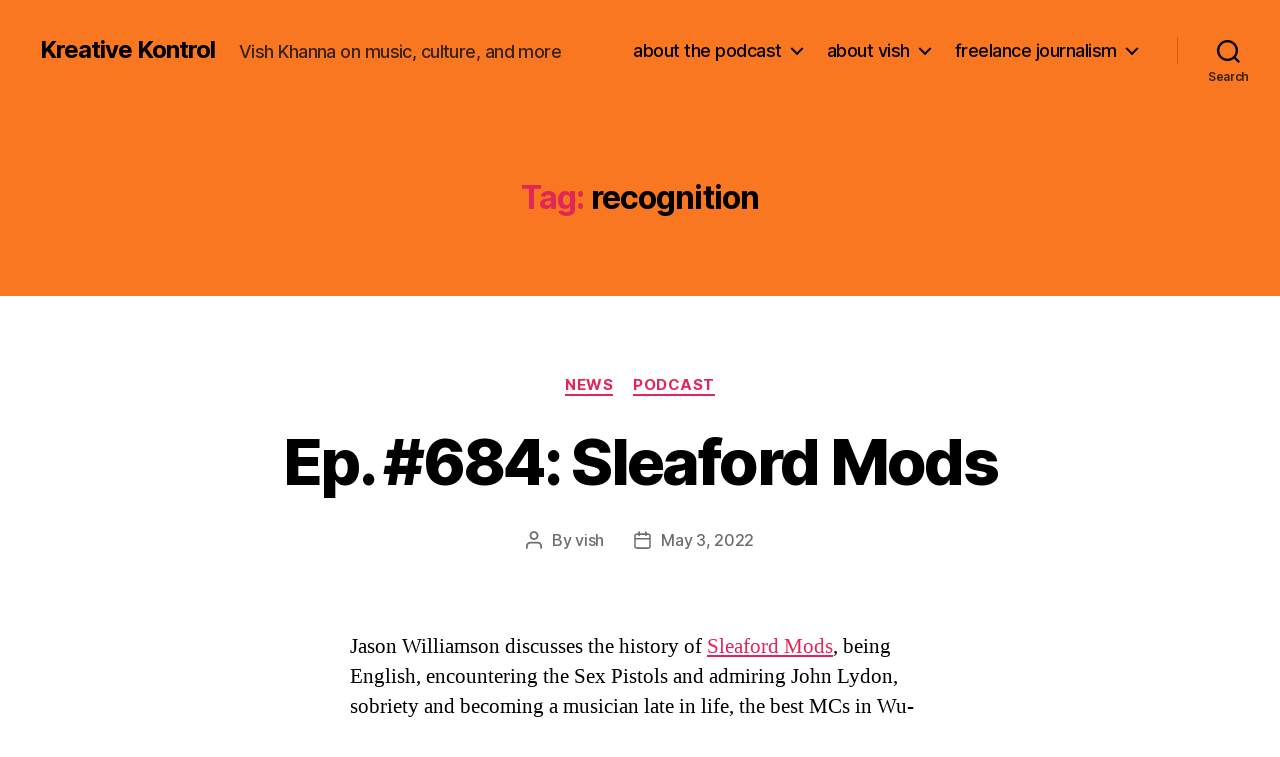

--- FILE ---
content_type: text/html; charset=UTF-8
request_url: http://vishkhanna.com/tag/recognition/
body_size: 17343
content:
<!DOCTYPE html>

<html class="no-js" lang="en-US">

	<head>

		<meta charset="UTF-8">
		<meta name="viewport" content="width=device-width, initial-scale=1.0">

		<link rel="profile" href="https://gmpg.org/xfn/11">

		<meta name='robots' content='index, follow, max-image-preview:large, max-snippet:-1, max-video-preview:-1' />

	<!-- This site is optimized with the Yoast SEO plugin v26.8 - https://yoast.com/product/yoast-seo-wordpress/ -->
	<title>recognition Archives - Kreative Kontrol</title>
	<link rel="canonical" href="http://vishkhanna.com/tag/recognition/" />
	<meta property="og:locale" content="en_US" />
	<meta property="og:type" content="article" />
	<meta property="og:title" content="recognition Archives - Kreative Kontrol" />
	<meta property="og:url" content="http://vishkhanna.com/tag/recognition/" />
	<meta property="og:site_name" content="Kreative Kontrol" />
	<meta name="twitter:card" content="summary_large_image" />
	<script type="application/ld+json" class="yoast-schema-graph">{"@context":"https://schema.org","@graph":[{"@type":"CollectionPage","@id":"http://vishkhanna.com/tag/recognition/","url":"http://vishkhanna.com/tag/recognition/","name":"recognition Archives - Kreative Kontrol","isPartOf":{"@id":"http://vishkhanna.com/#website"},"breadcrumb":{"@id":"http://vishkhanna.com/tag/recognition/#breadcrumb"},"inLanguage":"en-US"},{"@type":"BreadcrumbList","@id":"http://vishkhanna.com/tag/recognition/#breadcrumb","itemListElement":[{"@type":"ListItem","position":1,"name":"Home","item":"http://vishkhanna.com/"},{"@type":"ListItem","position":2,"name":"recognition"}]},{"@type":"WebSite","@id":"http://vishkhanna.com/#website","url":"http://vishkhanna.com/","name":"Kreative Kontrol","description":"Vish Khanna on music, culture, and more","potentialAction":[{"@type":"SearchAction","target":{"@type":"EntryPoint","urlTemplate":"http://vishkhanna.com/?s={search_term_string}"},"query-input":{"@type":"PropertyValueSpecification","valueRequired":true,"valueName":"search_term_string"}}],"inLanguage":"en-US"}]}</script>
	<!-- / Yoast SEO plugin. -->


<style id='wp-img-auto-sizes-contain-inline-css'>
img:is([sizes=auto i],[sizes^="auto," i]){contain-intrinsic-size:3000px 1500px}
/*# sourceURL=wp-img-auto-sizes-contain-inline-css */
</style>
<style id='wp-emoji-styles-inline-css'>

	img.wp-smiley, img.emoji {
		display: inline !important;
		border: none !important;
		box-shadow: none !important;
		height: 1em !important;
		width: 1em !important;
		margin: 0 0.07em !important;
		vertical-align: -0.1em !important;
		background: none !important;
		padding: 0 !important;
	}
/*# sourceURL=wp-emoji-styles-inline-css */
</style>
<link rel='stylesheet' id='wp-block-library-css' href='http://vishkhanna.com/wp-includes/css/dist/block-library/style.min.css?ver=6.9' media='all' />
<style id='wp-block-image-inline-css'>
.wp-block-image>a,.wp-block-image>figure>a{display:inline-block}.wp-block-image img{box-sizing:border-box;height:auto;max-width:100%;vertical-align:bottom}@media not (prefers-reduced-motion){.wp-block-image img.hide{visibility:hidden}.wp-block-image img.show{animation:show-content-image .4s}}.wp-block-image[style*=border-radius] img,.wp-block-image[style*=border-radius]>a{border-radius:inherit}.wp-block-image.has-custom-border img{box-sizing:border-box}.wp-block-image.aligncenter{text-align:center}.wp-block-image.alignfull>a,.wp-block-image.alignwide>a{width:100%}.wp-block-image.alignfull img,.wp-block-image.alignwide img{height:auto;width:100%}.wp-block-image .aligncenter,.wp-block-image .alignleft,.wp-block-image .alignright,.wp-block-image.aligncenter,.wp-block-image.alignleft,.wp-block-image.alignright{display:table}.wp-block-image .aligncenter>figcaption,.wp-block-image .alignleft>figcaption,.wp-block-image .alignright>figcaption,.wp-block-image.aligncenter>figcaption,.wp-block-image.alignleft>figcaption,.wp-block-image.alignright>figcaption{caption-side:bottom;display:table-caption}.wp-block-image .alignleft{float:left;margin:.5em 1em .5em 0}.wp-block-image .alignright{float:right;margin:.5em 0 .5em 1em}.wp-block-image .aligncenter{margin-left:auto;margin-right:auto}.wp-block-image :where(figcaption){margin-bottom:1em;margin-top:.5em}.wp-block-image.is-style-circle-mask img{border-radius:9999px}@supports ((-webkit-mask-image:none) or (mask-image:none)) or (-webkit-mask-image:none){.wp-block-image.is-style-circle-mask img{border-radius:0;-webkit-mask-image:url('data:image/svg+xml;utf8,<svg viewBox="0 0 100 100" xmlns="http://www.w3.org/2000/svg"><circle cx="50" cy="50" r="50"/></svg>');mask-image:url('data:image/svg+xml;utf8,<svg viewBox="0 0 100 100" xmlns="http://www.w3.org/2000/svg"><circle cx="50" cy="50" r="50"/></svg>');mask-mode:alpha;-webkit-mask-position:center;mask-position:center;-webkit-mask-repeat:no-repeat;mask-repeat:no-repeat;-webkit-mask-size:contain;mask-size:contain}}:root :where(.wp-block-image.is-style-rounded img,.wp-block-image .is-style-rounded img){border-radius:9999px}.wp-block-image figure{margin:0}.wp-lightbox-container{display:flex;flex-direction:column;position:relative}.wp-lightbox-container img{cursor:zoom-in}.wp-lightbox-container img:hover+button{opacity:1}.wp-lightbox-container button{align-items:center;backdrop-filter:blur(16px) saturate(180%);background-color:#5a5a5a40;border:none;border-radius:4px;cursor:zoom-in;display:flex;height:20px;justify-content:center;opacity:0;padding:0;position:absolute;right:16px;text-align:center;top:16px;width:20px;z-index:100}@media not (prefers-reduced-motion){.wp-lightbox-container button{transition:opacity .2s ease}}.wp-lightbox-container button:focus-visible{outline:3px auto #5a5a5a40;outline:3px auto -webkit-focus-ring-color;outline-offset:3px}.wp-lightbox-container button:hover{cursor:pointer;opacity:1}.wp-lightbox-container button:focus{opacity:1}.wp-lightbox-container button:focus,.wp-lightbox-container button:hover,.wp-lightbox-container button:not(:hover):not(:active):not(.has-background){background-color:#5a5a5a40;border:none}.wp-lightbox-overlay{box-sizing:border-box;cursor:zoom-out;height:100vh;left:0;overflow:hidden;position:fixed;top:0;visibility:hidden;width:100%;z-index:100000}.wp-lightbox-overlay .close-button{align-items:center;cursor:pointer;display:flex;justify-content:center;min-height:40px;min-width:40px;padding:0;position:absolute;right:calc(env(safe-area-inset-right) + 16px);top:calc(env(safe-area-inset-top) + 16px);z-index:5000000}.wp-lightbox-overlay .close-button:focus,.wp-lightbox-overlay .close-button:hover,.wp-lightbox-overlay .close-button:not(:hover):not(:active):not(.has-background){background:none;border:none}.wp-lightbox-overlay .lightbox-image-container{height:var(--wp--lightbox-container-height);left:50%;overflow:hidden;position:absolute;top:50%;transform:translate(-50%,-50%);transform-origin:top left;width:var(--wp--lightbox-container-width);z-index:9999999999}.wp-lightbox-overlay .wp-block-image{align-items:center;box-sizing:border-box;display:flex;height:100%;justify-content:center;margin:0;position:relative;transform-origin:0 0;width:100%;z-index:3000000}.wp-lightbox-overlay .wp-block-image img{height:var(--wp--lightbox-image-height);min-height:var(--wp--lightbox-image-height);min-width:var(--wp--lightbox-image-width);width:var(--wp--lightbox-image-width)}.wp-lightbox-overlay .wp-block-image figcaption{display:none}.wp-lightbox-overlay button{background:none;border:none}.wp-lightbox-overlay .scrim{background-color:#fff;height:100%;opacity:.9;position:absolute;width:100%;z-index:2000000}.wp-lightbox-overlay.active{visibility:visible}@media not (prefers-reduced-motion){.wp-lightbox-overlay.active{animation:turn-on-visibility .25s both}.wp-lightbox-overlay.active img{animation:turn-on-visibility .35s both}.wp-lightbox-overlay.show-closing-animation:not(.active){animation:turn-off-visibility .35s both}.wp-lightbox-overlay.show-closing-animation:not(.active) img{animation:turn-off-visibility .25s both}.wp-lightbox-overlay.zoom.active{animation:none;opacity:1;visibility:visible}.wp-lightbox-overlay.zoom.active .lightbox-image-container{animation:lightbox-zoom-in .4s}.wp-lightbox-overlay.zoom.active .lightbox-image-container img{animation:none}.wp-lightbox-overlay.zoom.active .scrim{animation:turn-on-visibility .4s forwards}.wp-lightbox-overlay.zoom.show-closing-animation:not(.active){animation:none}.wp-lightbox-overlay.zoom.show-closing-animation:not(.active) .lightbox-image-container{animation:lightbox-zoom-out .4s}.wp-lightbox-overlay.zoom.show-closing-animation:not(.active) .lightbox-image-container img{animation:none}.wp-lightbox-overlay.zoom.show-closing-animation:not(.active) .scrim{animation:turn-off-visibility .4s forwards}}@keyframes show-content-image{0%{visibility:hidden}99%{visibility:hidden}to{visibility:visible}}@keyframes turn-on-visibility{0%{opacity:0}to{opacity:1}}@keyframes turn-off-visibility{0%{opacity:1;visibility:visible}99%{opacity:0;visibility:visible}to{opacity:0;visibility:hidden}}@keyframes lightbox-zoom-in{0%{transform:translate(calc((-100vw + var(--wp--lightbox-scrollbar-width))/2 + var(--wp--lightbox-initial-left-position)),calc(-50vh + var(--wp--lightbox-initial-top-position))) scale(var(--wp--lightbox-scale))}to{transform:translate(-50%,-50%) scale(1)}}@keyframes lightbox-zoom-out{0%{transform:translate(-50%,-50%) scale(1);visibility:visible}99%{visibility:visible}to{transform:translate(calc((-100vw + var(--wp--lightbox-scrollbar-width))/2 + var(--wp--lightbox-initial-left-position)),calc(-50vh + var(--wp--lightbox-initial-top-position))) scale(var(--wp--lightbox-scale));visibility:hidden}}
/*# sourceURL=http://vishkhanna.com/wp-includes/blocks/image/style.min.css */
</style>
<style id='wp-block-paragraph-inline-css'>
.is-small-text{font-size:.875em}.is-regular-text{font-size:1em}.is-large-text{font-size:2.25em}.is-larger-text{font-size:3em}.has-drop-cap:not(:focus):first-letter{float:left;font-size:8.4em;font-style:normal;font-weight:100;line-height:.68;margin:.05em .1em 0 0;text-transform:uppercase}body.rtl .has-drop-cap:not(:focus):first-letter{float:none;margin-left:.1em}p.has-drop-cap.has-background{overflow:hidden}:root :where(p.has-background){padding:1.25em 2.375em}:where(p.has-text-color:not(.has-link-color)) a{color:inherit}p.has-text-align-left[style*="writing-mode:vertical-lr"],p.has-text-align-right[style*="writing-mode:vertical-rl"]{rotate:180deg}
/*# sourceURL=http://vishkhanna.com/wp-includes/blocks/paragraph/style.min.css */
</style>
<style id='global-styles-inline-css'>
:root{--wp--preset--aspect-ratio--square: 1;--wp--preset--aspect-ratio--4-3: 4/3;--wp--preset--aspect-ratio--3-4: 3/4;--wp--preset--aspect-ratio--3-2: 3/2;--wp--preset--aspect-ratio--2-3: 2/3;--wp--preset--aspect-ratio--16-9: 16/9;--wp--preset--aspect-ratio--9-16: 9/16;--wp--preset--color--black: #000000;--wp--preset--color--cyan-bluish-gray: #abb8c3;--wp--preset--color--white: #ffffff;--wp--preset--color--pale-pink: #f78da7;--wp--preset--color--vivid-red: #cf2e2e;--wp--preset--color--luminous-vivid-orange: #ff6900;--wp--preset--color--luminous-vivid-amber: #fcb900;--wp--preset--color--light-green-cyan: #7bdcb5;--wp--preset--color--vivid-green-cyan: #00d084;--wp--preset--color--pale-cyan-blue: #8ed1fc;--wp--preset--color--vivid-cyan-blue: #0693e3;--wp--preset--color--vivid-purple: #9b51e0;--wp--preset--color--accent: #e22658;--wp--preset--color--primary: #000000;--wp--preset--color--secondary: #6d6d6d;--wp--preset--color--subtle-background: #dbdbdb;--wp--preset--color--background: #ffffff;--wp--preset--gradient--vivid-cyan-blue-to-vivid-purple: linear-gradient(135deg,rgb(6,147,227) 0%,rgb(155,81,224) 100%);--wp--preset--gradient--light-green-cyan-to-vivid-green-cyan: linear-gradient(135deg,rgb(122,220,180) 0%,rgb(0,208,130) 100%);--wp--preset--gradient--luminous-vivid-amber-to-luminous-vivid-orange: linear-gradient(135deg,rgb(252,185,0) 0%,rgb(255,105,0) 100%);--wp--preset--gradient--luminous-vivid-orange-to-vivid-red: linear-gradient(135deg,rgb(255,105,0) 0%,rgb(207,46,46) 100%);--wp--preset--gradient--very-light-gray-to-cyan-bluish-gray: linear-gradient(135deg,rgb(238,238,238) 0%,rgb(169,184,195) 100%);--wp--preset--gradient--cool-to-warm-spectrum: linear-gradient(135deg,rgb(74,234,220) 0%,rgb(151,120,209) 20%,rgb(207,42,186) 40%,rgb(238,44,130) 60%,rgb(251,105,98) 80%,rgb(254,248,76) 100%);--wp--preset--gradient--blush-light-purple: linear-gradient(135deg,rgb(255,206,236) 0%,rgb(152,150,240) 100%);--wp--preset--gradient--blush-bordeaux: linear-gradient(135deg,rgb(254,205,165) 0%,rgb(254,45,45) 50%,rgb(107,0,62) 100%);--wp--preset--gradient--luminous-dusk: linear-gradient(135deg,rgb(255,203,112) 0%,rgb(199,81,192) 50%,rgb(65,88,208) 100%);--wp--preset--gradient--pale-ocean: linear-gradient(135deg,rgb(255,245,203) 0%,rgb(182,227,212) 50%,rgb(51,167,181) 100%);--wp--preset--gradient--electric-grass: linear-gradient(135deg,rgb(202,248,128) 0%,rgb(113,206,126) 100%);--wp--preset--gradient--midnight: linear-gradient(135deg,rgb(2,3,129) 0%,rgb(40,116,252) 100%);--wp--preset--font-size--small: 18px;--wp--preset--font-size--medium: 20px;--wp--preset--font-size--large: 26.25px;--wp--preset--font-size--x-large: 42px;--wp--preset--font-size--normal: 21px;--wp--preset--font-size--larger: 32px;--wp--preset--spacing--20: 0.44rem;--wp--preset--spacing--30: 0.67rem;--wp--preset--spacing--40: 1rem;--wp--preset--spacing--50: 1.5rem;--wp--preset--spacing--60: 2.25rem;--wp--preset--spacing--70: 3.38rem;--wp--preset--spacing--80: 5.06rem;--wp--preset--shadow--natural: 6px 6px 9px rgba(0, 0, 0, 0.2);--wp--preset--shadow--deep: 12px 12px 50px rgba(0, 0, 0, 0.4);--wp--preset--shadow--sharp: 6px 6px 0px rgba(0, 0, 0, 0.2);--wp--preset--shadow--outlined: 6px 6px 0px -3px rgb(255, 255, 255), 6px 6px rgb(0, 0, 0);--wp--preset--shadow--crisp: 6px 6px 0px rgb(0, 0, 0);}:where(.is-layout-flex){gap: 0.5em;}:where(.is-layout-grid){gap: 0.5em;}body .is-layout-flex{display: flex;}.is-layout-flex{flex-wrap: wrap;align-items: center;}.is-layout-flex > :is(*, div){margin: 0;}body .is-layout-grid{display: grid;}.is-layout-grid > :is(*, div){margin: 0;}:where(.wp-block-columns.is-layout-flex){gap: 2em;}:where(.wp-block-columns.is-layout-grid){gap: 2em;}:where(.wp-block-post-template.is-layout-flex){gap: 1.25em;}:where(.wp-block-post-template.is-layout-grid){gap: 1.25em;}.has-black-color{color: var(--wp--preset--color--black) !important;}.has-cyan-bluish-gray-color{color: var(--wp--preset--color--cyan-bluish-gray) !important;}.has-white-color{color: var(--wp--preset--color--white) !important;}.has-pale-pink-color{color: var(--wp--preset--color--pale-pink) !important;}.has-vivid-red-color{color: var(--wp--preset--color--vivid-red) !important;}.has-luminous-vivid-orange-color{color: var(--wp--preset--color--luminous-vivid-orange) !important;}.has-luminous-vivid-amber-color{color: var(--wp--preset--color--luminous-vivid-amber) !important;}.has-light-green-cyan-color{color: var(--wp--preset--color--light-green-cyan) !important;}.has-vivid-green-cyan-color{color: var(--wp--preset--color--vivid-green-cyan) !important;}.has-pale-cyan-blue-color{color: var(--wp--preset--color--pale-cyan-blue) !important;}.has-vivid-cyan-blue-color{color: var(--wp--preset--color--vivid-cyan-blue) !important;}.has-vivid-purple-color{color: var(--wp--preset--color--vivid-purple) !important;}.has-black-background-color{background-color: var(--wp--preset--color--black) !important;}.has-cyan-bluish-gray-background-color{background-color: var(--wp--preset--color--cyan-bluish-gray) !important;}.has-white-background-color{background-color: var(--wp--preset--color--white) !important;}.has-pale-pink-background-color{background-color: var(--wp--preset--color--pale-pink) !important;}.has-vivid-red-background-color{background-color: var(--wp--preset--color--vivid-red) !important;}.has-luminous-vivid-orange-background-color{background-color: var(--wp--preset--color--luminous-vivid-orange) !important;}.has-luminous-vivid-amber-background-color{background-color: var(--wp--preset--color--luminous-vivid-amber) !important;}.has-light-green-cyan-background-color{background-color: var(--wp--preset--color--light-green-cyan) !important;}.has-vivid-green-cyan-background-color{background-color: var(--wp--preset--color--vivid-green-cyan) !important;}.has-pale-cyan-blue-background-color{background-color: var(--wp--preset--color--pale-cyan-blue) !important;}.has-vivid-cyan-blue-background-color{background-color: var(--wp--preset--color--vivid-cyan-blue) !important;}.has-vivid-purple-background-color{background-color: var(--wp--preset--color--vivid-purple) !important;}.has-black-border-color{border-color: var(--wp--preset--color--black) !important;}.has-cyan-bluish-gray-border-color{border-color: var(--wp--preset--color--cyan-bluish-gray) !important;}.has-white-border-color{border-color: var(--wp--preset--color--white) !important;}.has-pale-pink-border-color{border-color: var(--wp--preset--color--pale-pink) !important;}.has-vivid-red-border-color{border-color: var(--wp--preset--color--vivid-red) !important;}.has-luminous-vivid-orange-border-color{border-color: var(--wp--preset--color--luminous-vivid-orange) !important;}.has-luminous-vivid-amber-border-color{border-color: var(--wp--preset--color--luminous-vivid-amber) !important;}.has-light-green-cyan-border-color{border-color: var(--wp--preset--color--light-green-cyan) !important;}.has-vivid-green-cyan-border-color{border-color: var(--wp--preset--color--vivid-green-cyan) !important;}.has-pale-cyan-blue-border-color{border-color: var(--wp--preset--color--pale-cyan-blue) !important;}.has-vivid-cyan-blue-border-color{border-color: var(--wp--preset--color--vivid-cyan-blue) !important;}.has-vivid-purple-border-color{border-color: var(--wp--preset--color--vivid-purple) !important;}.has-vivid-cyan-blue-to-vivid-purple-gradient-background{background: var(--wp--preset--gradient--vivid-cyan-blue-to-vivid-purple) !important;}.has-light-green-cyan-to-vivid-green-cyan-gradient-background{background: var(--wp--preset--gradient--light-green-cyan-to-vivid-green-cyan) !important;}.has-luminous-vivid-amber-to-luminous-vivid-orange-gradient-background{background: var(--wp--preset--gradient--luminous-vivid-amber-to-luminous-vivid-orange) !important;}.has-luminous-vivid-orange-to-vivid-red-gradient-background{background: var(--wp--preset--gradient--luminous-vivid-orange-to-vivid-red) !important;}.has-very-light-gray-to-cyan-bluish-gray-gradient-background{background: var(--wp--preset--gradient--very-light-gray-to-cyan-bluish-gray) !important;}.has-cool-to-warm-spectrum-gradient-background{background: var(--wp--preset--gradient--cool-to-warm-spectrum) !important;}.has-blush-light-purple-gradient-background{background: var(--wp--preset--gradient--blush-light-purple) !important;}.has-blush-bordeaux-gradient-background{background: var(--wp--preset--gradient--blush-bordeaux) !important;}.has-luminous-dusk-gradient-background{background: var(--wp--preset--gradient--luminous-dusk) !important;}.has-pale-ocean-gradient-background{background: var(--wp--preset--gradient--pale-ocean) !important;}.has-electric-grass-gradient-background{background: var(--wp--preset--gradient--electric-grass) !important;}.has-midnight-gradient-background{background: var(--wp--preset--gradient--midnight) !important;}.has-small-font-size{font-size: var(--wp--preset--font-size--small) !important;}.has-medium-font-size{font-size: var(--wp--preset--font-size--medium) !important;}.has-large-font-size{font-size: var(--wp--preset--font-size--large) !important;}.has-x-large-font-size{font-size: var(--wp--preset--font-size--x-large) !important;}
/*# sourceURL=global-styles-inline-css */
</style>

<style id='classic-theme-styles-inline-css'>
/*! This file is auto-generated */
.wp-block-button__link{color:#fff;background-color:#32373c;border-radius:9999px;box-shadow:none;text-decoration:none;padding:calc(.667em + 2px) calc(1.333em + 2px);font-size:1.125em}.wp-block-file__button{background:#32373c;color:#fff;text-decoration:none}
/*# sourceURL=/wp-includes/css/classic-themes.min.css */
</style>
<link rel='stylesheet' id='twentytwenty-style-css' href='http://vishkhanna.com/wp-content/themes/twentytwenty/style.css?ver=3.0' media='all' />
<style id='twentytwenty-style-inline-css'>
.color-accent,.color-accent-hover:hover,.color-accent-hover:focus,:root .has-accent-color,.has-drop-cap:not(:focus):first-letter,.wp-block-button.is-style-outline,a { color: #e22658; }blockquote,.border-color-accent,.border-color-accent-hover:hover,.border-color-accent-hover:focus { border-color: #e22658; }button,.button,.faux-button,.wp-block-button__link,.wp-block-file .wp-block-file__button,input[type="button"],input[type="reset"],input[type="submit"],.bg-accent,.bg-accent-hover:hover,.bg-accent-hover:focus,:root .has-accent-background-color,.comment-reply-link { background-color: #e22658; }.fill-children-accent,.fill-children-accent * { fill: #e22658; }:root .has-background-color,button,.button,.faux-button,.wp-block-button__link,.wp-block-file__button,input[type="button"],input[type="reset"],input[type="submit"],.wp-block-button,.comment-reply-link,.has-background.has-primary-background-color:not(.has-text-color),.has-background.has-primary-background-color *:not(.has-text-color),.has-background.has-accent-background-color:not(.has-text-color),.has-background.has-accent-background-color *:not(.has-text-color) { color: #ffffff; }:root .has-background-background-color { background-color: #ffffff; }body,.entry-title a,:root .has-primary-color { color: #000000; }:root .has-primary-background-color { background-color: #000000; }cite,figcaption,.wp-caption-text,.post-meta,.entry-content .wp-block-archives li,.entry-content .wp-block-categories li,.entry-content .wp-block-latest-posts li,.wp-block-latest-comments__comment-date,.wp-block-latest-posts__post-date,.wp-block-embed figcaption,.wp-block-image figcaption,.wp-block-pullquote cite,.comment-metadata,.comment-respond .comment-notes,.comment-respond .logged-in-as,.pagination .dots,.entry-content hr:not(.has-background),hr.styled-separator,:root .has-secondary-color { color: #6d6d6d; }:root .has-secondary-background-color { background-color: #6d6d6d; }pre,fieldset,input,textarea,table,table *,hr { border-color: #dbdbdb; }caption,code,code,kbd,samp,.wp-block-table.is-style-stripes tbody tr:nth-child(odd),:root .has-subtle-background-background-color { background-color: #dbdbdb; }.wp-block-table.is-style-stripes { border-bottom-color: #dbdbdb; }.wp-block-latest-posts.is-grid li { border-top-color: #dbdbdb; }:root .has-subtle-background-color { color: #dbdbdb; }body:not(.overlay-header) .primary-menu > li > a,body:not(.overlay-header) .primary-menu > li > .icon,.modal-menu a,.footer-menu a, .footer-widgets a:where(:not(.wp-block-button__link)),#site-footer .wp-block-button.is-style-outline,.wp-block-pullquote:before,.singular:not(.overlay-header) .entry-header a,.archive-header a,.header-footer-group .color-accent,.header-footer-group .color-accent-hover:hover { color: #690621; }.social-icons a,#site-footer button:not(.toggle),#site-footer .button,#site-footer .faux-button,#site-footer .wp-block-button__link,#site-footer .wp-block-file__button,#site-footer input[type="button"],#site-footer input[type="reset"],#site-footer input[type="submit"] { background-color: #690621; }.social-icons a,body:not(.overlay-header) .primary-menu ul,.header-footer-group button,.header-footer-group .button,.header-footer-group .faux-button,.header-footer-group .wp-block-button:not(.is-style-outline) .wp-block-button__link,.header-footer-group .wp-block-file__button,.header-footer-group input[type="button"],.header-footer-group input[type="reset"],.header-footer-group input[type="submit"] { color: #f97720; }#site-header,.footer-nav-widgets-wrapper,#site-footer,.menu-modal,.menu-modal-inner,.search-modal-inner,.archive-header,.singular .entry-header,.singular .featured-media:before,.wp-block-pullquote:before { background-color: #f97720; }.header-footer-group,body:not(.overlay-header) #site-header .toggle,.menu-modal .toggle { color: #000000; }body:not(.overlay-header) .primary-menu ul { background-color: #000000; }body:not(.overlay-header) .primary-menu > li > ul:after { border-bottom-color: #000000; }body:not(.overlay-header) .primary-menu ul ul:after { border-left-color: #000000; }.site-description,body:not(.overlay-header) .toggle-inner .toggle-text,.widget .post-date,.widget .rss-date,.widget_archive li,.widget_categories li,.widget cite,.widget_pages li,.widget_meta li,.widget_nav_menu li,.powered-by-wordpress,.footer-credits .privacy-policy,.to-the-top,.singular .entry-header .post-meta,.singular:not(.overlay-header) .entry-header .post-meta a { color: #382214; }.header-footer-group pre,.header-footer-group fieldset,.header-footer-group input,.header-footer-group textarea,.header-footer-group table,.header-footer-group table *,.footer-nav-widgets-wrapper,#site-footer,.menu-modal nav *,.footer-widgets-outer-wrapper,.footer-top { border-color: #da5a05; }.header-footer-group table caption,body:not(.overlay-header) .header-inner .toggle-wrapper::before { background-color: #da5a05; }
/*# sourceURL=twentytwenty-style-inline-css */
</style>
<link rel='stylesheet' id='twentytwenty-fonts-css' href='http://vishkhanna.com/wp-content/themes/twentytwenty/assets/css/font-inter.css?ver=3.0' media='all' />
<link rel='stylesheet' id='twentytwenty-print-style-css' href='http://vishkhanna.com/wp-content/themes/twentytwenty/print.css?ver=3.0' media='print' />
<link rel='stylesheet' id='flick-css' href='http://vishkhanna.com/wp-content/plugins/mailchimp/assets/css/flick/flick.css?ver=2.0.1' media='all' />
<link rel='stylesheet' id='mailchimp_sf_main_css-css' href='http://vishkhanna.com/wp-content/plugins/mailchimp/assets/css/frontend.css?ver=2.0.1' media='all' />
<link rel='stylesheet' id='cb_p6-css-main-css' href='http://vishkhanna.com/wp-content/plugins/patron-button-and-widgets-by-codebard/plugin/templates/default/style.css?ver=6.9' media='all' />
<script src="http://vishkhanna.com/wp-includes/js/jquery/jquery.min.js?ver=3.7.1" id="jquery-core-js"></script>
<script src="http://vishkhanna.com/wp-includes/js/jquery/jquery-migrate.min.js?ver=3.4.1" id="jquery-migrate-js"></script>
<link rel="https://api.w.org/" href="http://vishkhanna.com/wp-json/" /><link rel="alternate" title="JSON" type="application/json" href="http://vishkhanna.com/wp-json/wp/v2/tags/10783" /><link rel="EditURI" type="application/rsd+xml" title="RSD" href="http://vishkhanna.com/xmlrpc.php?rsd" />
<meta name="generator" content="WordPress 6.9" />
<link rel="icon" href="http://vishkhanna.com/wp-content/uploads/2017/04/kreative_kontrol_head_logo_favicon.jpg" type="image/x-icon" /><script>
  (function(i,s,o,g,r,a,m){i['GoogleAnalyticsObject']=r;i[r]=i[r]||function(){
  (i[r].q=i[r].q||[]).push(arguments)},i[r].l=1*new Date();a=s.createElement(o),
  m=s.getElementsByTagName(o)[0];a.async=1;a.src=g;m.parentNode.insertBefore(a,m)
  })(window,document,'script','//www.google-analytics.com/analytics.js','ga');

  ga('create', 'UA-41888911-1', 'vishkhanna.com');
  ga('send', 'pageview');

</script>            <script type="text/javascript"><!--
                                function powerpress_pinw(pinw_url){window.open(pinw_url, 'PowerPressPlayer','toolbar=0,status=0,resizable=1,width=460,height=320');	return false;}
                //-->

                // tabnab protection
                window.addEventListener('load', function () {
                    // make all links have rel="noopener noreferrer"
                    document.querySelectorAll('a[target="_blank"]').forEach(link => {
                        link.setAttribute('rel', 'noopener noreferrer');
                    });
                });
            </script>
            <script>
document.documentElement.className = document.documentElement.className.replace( 'no-js', 'js' );
//# sourceURL=twentytwenty_no_js_class
</script>
<style id="custom-background-css">
body.custom-background { background-color: #ffffff; }
</style>
	<link rel="icon" href="http://vishkhanna.com/wp-content/uploads/2019/11/cropped-kreative_kontrol_head_logo_3000x3000_orange-scaled-32x32.jpg" sizes="32x32" />
<link rel="icon" href="http://vishkhanna.com/wp-content/uploads/2019/11/cropped-kreative_kontrol_head_logo_3000x3000_orange-scaled-192x192.jpg" sizes="192x192" />
<link rel="apple-touch-icon" href="http://vishkhanna.com/wp-content/uploads/2019/11/cropped-kreative_kontrol_head_logo_3000x3000_orange-scaled-180x180.jpg" />
<meta name="msapplication-TileImage" content="http://vishkhanna.com/wp-content/uploads/2019/11/cropped-kreative_kontrol_head_logo_3000x3000_orange-scaled-270x270.jpg" />

	</head>

	<body class="archive tag tag-recognition tag-10783 custom-background wp-embed-responsive wp-theme-twentytwenty enable-search-modal has-no-pagination showing-comments show-avatars footer-top-visible">

		<a class="skip-link screen-reader-text" href="#site-content">Skip to the content</a>
		<header id="site-header" class="header-footer-group">

			<div class="header-inner section-inner">

				<div class="header-titles-wrapper">

					
						<button class="toggle search-toggle mobile-search-toggle" data-toggle-target=".search-modal" data-toggle-body-class="showing-search-modal" data-set-focus=".search-modal .search-field" aria-expanded="false">
							<span class="toggle-inner">
								<span class="toggle-icon">
									<svg class="svg-icon" aria-hidden="true" role="img" focusable="false" xmlns="http://www.w3.org/2000/svg" width="23" height="23" viewBox="0 0 23 23"><path d="M38.710696,48.0601792 L43,52.3494831 L41.3494831,54 L37.0601792,49.710696 C35.2632422,51.1481185 32.9839107,52.0076499 30.5038249,52.0076499 C24.7027226,52.0076499 20,47.3049272 20,41.5038249 C20,35.7027226 24.7027226,31 30.5038249,31 C36.3049272,31 41.0076499,35.7027226 41.0076499,41.5038249 C41.0076499,43.9839107 40.1481185,46.2632422 38.710696,48.0601792 Z M36.3875844,47.1716785 C37.8030221,45.7026647 38.6734666,43.7048964 38.6734666,41.5038249 C38.6734666,36.9918565 35.0157934,33.3341833 30.5038249,33.3341833 C25.9918565,33.3341833 22.3341833,36.9918565 22.3341833,41.5038249 C22.3341833,46.0157934 25.9918565,49.6734666 30.5038249,49.6734666 C32.7048964,49.6734666 34.7026647,48.8030221 36.1716785,47.3875844 C36.2023931,47.347638 36.2360451,47.3092237 36.2726343,47.2726343 C36.3092237,47.2360451 36.347638,47.2023931 36.3875844,47.1716785 Z" transform="translate(-20 -31)" /></svg>								</span>
								<span class="toggle-text">Search</span>
							</span>
						</button><!-- .search-toggle -->

					
					<div class="header-titles">

						<div class="site-title faux-heading"><a href="http://vishkhanna.com/" rel="home">Kreative Kontrol</a></div><div class="site-description">Vish Khanna on music, culture, and more</div><!-- .site-description -->
					</div><!-- .header-titles -->

					<button class="toggle nav-toggle mobile-nav-toggle" data-toggle-target=".menu-modal"  data-toggle-body-class="showing-menu-modal" aria-expanded="false" data-set-focus=".close-nav-toggle">
						<span class="toggle-inner">
							<span class="toggle-icon">
								<svg class="svg-icon" aria-hidden="true" role="img" focusable="false" xmlns="http://www.w3.org/2000/svg" width="26" height="7" viewBox="0 0 26 7"><path fill-rule="evenodd" d="M332.5,45 C330.567003,45 329,43.4329966 329,41.5 C329,39.5670034 330.567003,38 332.5,38 C334.432997,38 336,39.5670034 336,41.5 C336,43.4329966 334.432997,45 332.5,45 Z M342,45 C340.067003,45 338.5,43.4329966 338.5,41.5 C338.5,39.5670034 340.067003,38 342,38 C343.932997,38 345.5,39.5670034 345.5,41.5 C345.5,43.4329966 343.932997,45 342,45 Z M351.5,45 C349.567003,45 348,43.4329966 348,41.5 C348,39.5670034 349.567003,38 351.5,38 C353.432997,38 355,39.5670034 355,41.5 C355,43.4329966 353.432997,45 351.5,45 Z" transform="translate(-329 -38)" /></svg>							</span>
							<span class="toggle-text">Menu</span>
						</span>
					</button><!-- .nav-toggle -->

				</div><!-- .header-titles-wrapper -->

				<div class="header-navigation-wrapper">

					
							<nav class="primary-menu-wrapper" aria-label="Horizontal">

								<ul class="primary-menu reset-list-style">

								<li class="page_item page-item-1530 page_item_has_children menu-item-has-children"><a href="http://vishkhanna.com/kreative-kontrol/">about the podcast</a><span class="icon"></span>
<ul class='children'>
	<li class="page_item page-item-37336"><a href="http://vishkhanna.com/kreative-kontrol/episodes-guest-list/">Episodes/Guest List</a></li>
	<li class="page_item page-item-133675"><a href="http://vishkhanna.com/kreative-kontrol/patreon-exklusives/">Patreon ExKlusives</a></li>
</ul>
</li>
<li class="page_item page-item-2 page_item_has_children menu-item-has-children"><a href="http://vishkhanna.com/about/">about vish</a><span class="icon"></span>
<ul class='children'>
	<li class="page_item page-item-138190"><a href="http://vishkhanna.com/about/photos-of-vish/">photos of vish</a></li>
	<li class="page_item page-item-10 page_item_has_children menu-item-has-children"><a href="http://vishkhanna.com/about/mich-vish-interracial-morning-show/">Mich Vish Interracial Morning Show!</a><span class="icon"></span>
	<ul class='children'>
		<li class="page_item page-item-148"><a href="http://vishkhanna.com/about/mich-vish-interracial-morning-show/2005-episodesinterviews/">2005 Episodes/Interviews</a></li>
		<li class="page_item page-item-151"><a href="http://vishkhanna.com/about/mich-vish-interracial-morning-show/2006-episodesinterviews/">2006 Episodes/Interviews</a></li>
		<li class="page_item page-item-154"><a href="http://vishkhanna.com/about/mich-vish-interracial-morning-show/2007-episodesinterviews/">2007 Episodes/Interviews</a></li>
		<li class="page_item page-item-157"><a href="http://vishkhanna.com/about/mich-vish-interracial-morning-show/2008-episodesinterviews/">2008 Episodes/Interviews</a></li>
		<li class="page_item page-item-501"><a href="http://vishkhanna.com/about/mich-vish-interracial-morning-show/2009-episodesinterviews/">2009 Episodes/Interviews</a></li>
		<li class="page_item page-item-1125"><a href="http://vishkhanna.com/about/mich-vish-interracial-morning-show/2010-episodesinterviews/">2010 Episodes/Interviews</a></li>
	</ul>
</li>
	<li class="page_item page-item-21"><a href="http://vishkhanna.com/about/discography-that-no-one-cares-about/">Discography</a></li>
</ul>
</li>
<li class="page_item page-item-8 page_item_has_children menu-item-has-children"><a href="http://vishkhanna.com/articles/">freelance journalism</a><span class="icon"></span>
<ul class='children'>
	<li class="page_item page-item-683"><a href="http://vishkhanna.com/articles/signal-to-noise-pieces/">Signal to Noise Pieces</a></li>
</ul>
</li>

								</ul>

							</nav><!-- .primary-menu-wrapper -->

						
						<div class="header-toggles hide-no-js">

						
							<div class="toggle-wrapper search-toggle-wrapper">

								<button class="toggle search-toggle desktop-search-toggle" data-toggle-target=".search-modal" data-toggle-body-class="showing-search-modal" data-set-focus=".search-modal .search-field" aria-expanded="false">
									<span class="toggle-inner">
										<svg class="svg-icon" aria-hidden="true" role="img" focusable="false" xmlns="http://www.w3.org/2000/svg" width="23" height="23" viewBox="0 0 23 23"><path d="M38.710696,48.0601792 L43,52.3494831 L41.3494831,54 L37.0601792,49.710696 C35.2632422,51.1481185 32.9839107,52.0076499 30.5038249,52.0076499 C24.7027226,52.0076499 20,47.3049272 20,41.5038249 C20,35.7027226 24.7027226,31 30.5038249,31 C36.3049272,31 41.0076499,35.7027226 41.0076499,41.5038249 C41.0076499,43.9839107 40.1481185,46.2632422 38.710696,48.0601792 Z M36.3875844,47.1716785 C37.8030221,45.7026647 38.6734666,43.7048964 38.6734666,41.5038249 C38.6734666,36.9918565 35.0157934,33.3341833 30.5038249,33.3341833 C25.9918565,33.3341833 22.3341833,36.9918565 22.3341833,41.5038249 C22.3341833,46.0157934 25.9918565,49.6734666 30.5038249,49.6734666 C32.7048964,49.6734666 34.7026647,48.8030221 36.1716785,47.3875844 C36.2023931,47.347638 36.2360451,47.3092237 36.2726343,47.2726343 C36.3092237,47.2360451 36.347638,47.2023931 36.3875844,47.1716785 Z" transform="translate(-20 -31)" /></svg>										<span class="toggle-text">Search</span>
									</span>
								</button><!-- .search-toggle -->

							</div>

							
						</div><!-- .header-toggles -->
						
				</div><!-- .header-navigation-wrapper -->

			</div><!-- .header-inner -->

			<div class="search-modal cover-modal header-footer-group" data-modal-target-string=".search-modal" role="dialog" aria-modal="true" aria-label="Search">

	<div class="search-modal-inner modal-inner">

		<div class="section-inner">

			<form role="search" aria-label="Search for:" method="get" class="search-form" action="http://vishkhanna.com/">
	<label for="search-form-1">
		<span class="screen-reader-text">
			Search for:		</span>
		<input type="search" id="search-form-1" class="search-field" placeholder="Search &hellip;" value="" name="s" />
	</label>
	<input type="submit" class="search-submit" value="Search" />
</form>

			<button class="toggle search-untoggle close-search-toggle fill-children-current-color" data-toggle-target=".search-modal" data-toggle-body-class="showing-search-modal" data-set-focus=".search-modal .search-field">
				<span class="screen-reader-text">
					Close search				</span>
				<svg class="svg-icon" aria-hidden="true" role="img" focusable="false" xmlns="http://www.w3.org/2000/svg" width="16" height="16" viewBox="0 0 16 16"><polygon fill="" fill-rule="evenodd" points="6.852 7.649 .399 1.195 1.445 .149 7.899 6.602 14.352 .149 15.399 1.195 8.945 7.649 15.399 14.102 14.352 15.149 7.899 8.695 1.445 15.149 .399 14.102" /></svg>			</button><!-- .search-toggle -->

		</div><!-- .section-inner -->

	</div><!-- .search-modal-inner -->

</div><!-- .menu-modal -->

		</header><!-- #site-header -->

		
<div class="menu-modal cover-modal header-footer-group" data-modal-target-string=".menu-modal">

	<div class="menu-modal-inner modal-inner">

		<div class="menu-wrapper section-inner">

			<div class="menu-top">

				<button class="toggle close-nav-toggle fill-children-current-color" data-toggle-target=".menu-modal" data-toggle-body-class="showing-menu-modal" data-set-focus=".menu-modal">
					<span class="toggle-text">Close Menu</span>
					<svg class="svg-icon" aria-hidden="true" role="img" focusable="false" xmlns="http://www.w3.org/2000/svg" width="16" height="16" viewBox="0 0 16 16"><polygon fill="" fill-rule="evenodd" points="6.852 7.649 .399 1.195 1.445 .149 7.899 6.602 14.352 .149 15.399 1.195 8.945 7.649 15.399 14.102 14.352 15.149 7.899 8.695 1.445 15.149 .399 14.102" /></svg>				</button><!-- .nav-toggle -->

				
					<nav class="mobile-menu" aria-label="Mobile">

						<ul class="modal-menu reset-list-style">

						<li class="page_item page-item-1530 page_item_has_children menu-item-has-children"><div class="ancestor-wrapper"><a href="http://vishkhanna.com/kreative-kontrol/">about the podcast</a><button class="toggle sub-menu-toggle fill-children-current-color" data-toggle-target=".menu-modal .page-item-1530 > ul" data-toggle-type="slidetoggle" data-toggle-duration="250" aria-expanded="false"><span class="screen-reader-text">Show sub menu</span><svg class="svg-icon" aria-hidden="true" role="img" focusable="false" xmlns="http://www.w3.org/2000/svg" width="20" height="12" viewBox="0 0 20 12"><polygon fill="" fill-rule="evenodd" points="1319.899 365.778 1327.678 358 1329.799 360.121 1319.899 370.021 1310 360.121 1312.121 358" transform="translate(-1310 -358)" /></svg></button></div><!-- .ancestor-wrapper -->
<ul class='children'>
	<li class="page_item page-item-37336"><div class="ancestor-wrapper"><a href="http://vishkhanna.com/kreative-kontrol/episodes-guest-list/">Episodes/Guest List</a></div><!-- .ancestor-wrapper --></li>
	<li class="page_item page-item-133675"><div class="ancestor-wrapper"><a href="http://vishkhanna.com/kreative-kontrol/patreon-exklusives/">Patreon ExKlusives</a></div><!-- .ancestor-wrapper --></li>
</ul>
</li>
<li class="page_item page-item-2 page_item_has_children menu-item-has-children"><div class="ancestor-wrapper"><a href="http://vishkhanna.com/about/">about vish</a><button class="toggle sub-menu-toggle fill-children-current-color" data-toggle-target=".menu-modal .page-item-2 > ul" data-toggle-type="slidetoggle" data-toggle-duration="250" aria-expanded="false"><span class="screen-reader-text">Show sub menu</span><svg class="svg-icon" aria-hidden="true" role="img" focusable="false" xmlns="http://www.w3.org/2000/svg" width="20" height="12" viewBox="0 0 20 12"><polygon fill="" fill-rule="evenodd" points="1319.899 365.778 1327.678 358 1329.799 360.121 1319.899 370.021 1310 360.121 1312.121 358" transform="translate(-1310 -358)" /></svg></button></div><!-- .ancestor-wrapper -->
<ul class='children'>
	<li class="page_item page-item-138190"><div class="ancestor-wrapper"><a href="http://vishkhanna.com/about/photos-of-vish/">photos of vish</a></div><!-- .ancestor-wrapper --></li>
	<li class="page_item page-item-10 page_item_has_children menu-item-has-children"><div class="ancestor-wrapper"><a href="http://vishkhanna.com/about/mich-vish-interracial-morning-show/">Mich Vish Interracial Morning Show!</a><button class="toggle sub-menu-toggle fill-children-current-color" data-toggle-target=".menu-modal .page-item-10 > ul" data-toggle-type="slidetoggle" data-toggle-duration="250" aria-expanded="false"><span class="screen-reader-text">Show sub menu</span><svg class="svg-icon" aria-hidden="true" role="img" focusable="false" xmlns="http://www.w3.org/2000/svg" width="20" height="12" viewBox="0 0 20 12"><polygon fill="" fill-rule="evenodd" points="1319.899 365.778 1327.678 358 1329.799 360.121 1319.899 370.021 1310 360.121 1312.121 358" transform="translate(-1310 -358)" /></svg></button></div><!-- .ancestor-wrapper -->
	<ul class='children'>
		<li class="page_item page-item-148"><div class="ancestor-wrapper"><a href="http://vishkhanna.com/about/mich-vish-interracial-morning-show/2005-episodesinterviews/">2005 Episodes/Interviews</a></div><!-- .ancestor-wrapper --></li>
		<li class="page_item page-item-151"><div class="ancestor-wrapper"><a href="http://vishkhanna.com/about/mich-vish-interracial-morning-show/2006-episodesinterviews/">2006 Episodes/Interviews</a></div><!-- .ancestor-wrapper --></li>
		<li class="page_item page-item-154"><div class="ancestor-wrapper"><a href="http://vishkhanna.com/about/mich-vish-interracial-morning-show/2007-episodesinterviews/">2007 Episodes/Interviews</a></div><!-- .ancestor-wrapper --></li>
		<li class="page_item page-item-157"><div class="ancestor-wrapper"><a href="http://vishkhanna.com/about/mich-vish-interracial-morning-show/2008-episodesinterviews/">2008 Episodes/Interviews</a></div><!-- .ancestor-wrapper --></li>
		<li class="page_item page-item-501"><div class="ancestor-wrapper"><a href="http://vishkhanna.com/about/mich-vish-interracial-morning-show/2009-episodesinterviews/">2009 Episodes/Interviews</a></div><!-- .ancestor-wrapper --></li>
		<li class="page_item page-item-1125"><div class="ancestor-wrapper"><a href="http://vishkhanna.com/about/mich-vish-interracial-morning-show/2010-episodesinterviews/">2010 Episodes/Interviews</a></div><!-- .ancestor-wrapper --></li>
	</ul>
</li>
	<li class="page_item page-item-21"><div class="ancestor-wrapper"><a href="http://vishkhanna.com/about/discography-that-no-one-cares-about/">Discography</a></div><!-- .ancestor-wrapper --></li>
</ul>
</li>
<li class="page_item page-item-8 page_item_has_children menu-item-has-children"><div class="ancestor-wrapper"><a href="http://vishkhanna.com/articles/">freelance journalism</a><button class="toggle sub-menu-toggle fill-children-current-color" data-toggle-target=".menu-modal .page-item-8 > ul" data-toggle-type="slidetoggle" data-toggle-duration="250" aria-expanded="false"><span class="screen-reader-text">Show sub menu</span><svg class="svg-icon" aria-hidden="true" role="img" focusable="false" xmlns="http://www.w3.org/2000/svg" width="20" height="12" viewBox="0 0 20 12"><polygon fill="" fill-rule="evenodd" points="1319.899 365.778 1327.678 358 1329.799 360.121 1319.899 370.021 1310 360.121 1312.121 358" transform="translate(-1310 -358)" /></svg></button></div><!-- .ancestor-wrapper -->
<ul class='children'>
	<li class="page_item page-item-683"><div class="ancestor-wrapper"><a href="http://vishkhanna.com/articles/signal-to-noise-pieces/">Signal to Noise Pieces</a></div><!-- .ancestor-wrapper --></li>
</ul>
</li>

						</ul>

					</nav>

					
			</div><!-- .menu-top -->

			<div class="menu-bottom">

				
			</div><!-- .menu-bottom -->

		</div><!-- .menu-wrapper -->

	</div><!-- .menu-modal-inner -->

</div><!-- .menu-modal -->

<main id="site-content">

	
		<header class="archive-header has-text-align-center header-footer-group">

			<div class="archive-header-inner section-inner medium">

									<h1 class="archive-title"><span class="color-accent">Tag:</span> <span>recognition</span></h1>
				
				
			</div><!-- .archive-header-inner -->

		</header><!-- .archive-header -->

		
<article class="post-134159 post type-post status-publish format-standard hentry category-news category-kreativekontrol tag-america tag-andrewfearn tag-bullshit tag-capitalism tag-civilization tag-comedy tag-culture tag-drugs tag-ego tag-eminem tag-england tag-fascism tag-ghostfacekillah tag-gza tag-history tag-humanity tag-inspectahdeck tag-jasonwilliamson tag-johnlydon tag-johnnyrotten tag-koolgrap tag-losangeles tag-markyramones tag-mastakilla tag-methodman tag-money tag-music tag-nas tag-nevermindthebollocks tag-nottingham tag-officehourslive tag-oldirtybastard tag-pandemic tag-people tag-publicimagelimited tag-punk tag-raekwon tag-recognition tag-romestreetz tag-rza tag-sexpistols tag-sleafordmods tag-sobriety tag-spareribs tag-stewartlee tag-subculture tag-thejam tag-timheidecker tag-touring tag-ugod tag-unitedkingdom tag-wutangclan" id="post-134159">

	
<header class="entry-header has-text-align-center">

	<div class="entry-header-inner section-inner medium">

		
			<div class="entry-categories">
				<span class="screen-reader-text">
					Categories				</span>
				<div class="entry-categories-inner">
					<a href="http://vishkhanna.com/category/news/" rel="category tag">News</a> <a href="http://vishkhanna.com/category/kreativekontrol/" rel="category tag">Podcast</a>				</div><!-- .entry-categories-inner -->
			</div><!-- .entry-categories -->

			<h2 class="entry-title heading-size-1"><a href="http://vishkhanna.com/2022/05/03/ep-684-sleaford-mods/">Ep. #684: Sleaford Mods</a></h2>
		<div class="post-meta-wrapper post-meta-single post-meta-single-top">

			<ul class="post-meta">

									<li class="post-author meta-wrapper">
						<span class="meta-icon">
							<span class="screen-reader-text">
								Post author							</span>
							<svg class="svg-icon" aria-hidden="true" role="img" focusable="false" xmlns="http://www.w3.org/2000/svg" width="18" height="20" viewBox="0 0 18 20"><path fill="" d="M18,19 C18,19.5522847 17.5522847,20 17,20 C16.4477153,20 16,19.5522847 16,19 L16,17 C16,15.3431458 14.6568542,14 13,14 L5,14 C3.34314575,14 2,15.3431458 2,17 L2,19 C2,19.5522847 1.55228475,20 1,20 C0.44771525,20 0,19.5522847 0,19 L0,17 C0,14.2385763 2.23857625,12 5,12 L13,12 C15.7614237,12 18,14.2385763 18,17 L18,19 Z M9,10 C6.23857625,10 4,7.76142375 4,5 C4,2.23857625 6.23857625,0 9,0 C11.7614237,0 14,2.23857625 14,5 C14,7.76142375 11.7614237,10 9,10 Z M9,8 C10.6568542,8 12,6.65685425 12,5 C12,3.34314575 10.6568542,2 9,2 C7.34314575,2 6,3.34314575 6,5 C6,6.65685425 7.34314575,8 9,8 Z" /></svg>						</span>
						<span class="meta-text">
							By <a href="http://vishkhanna.com/author/admin/">vish</a>						</span>
					</li>
										<li class="post-date meta-wrapper">
						<span class="meta-icon">
							<span class="screen-reader-text">
								Post date							</span>
							<svg class="svg-icon" aria-hidden="true" role="img" focusable="false" xmlns="http://www.w3.org/2000/svg" width="18" height="19" viewBox="0 0 18 19"><path fill="" d="M4.60069444,4.09375 L3.25,4.09375 C2.47334957,4.09375 1.84375,4.72334957 1.84375,5.5 L1.84375,7.26736111 L16.15625,7.26736111 L16.15625,5.5 C16.15625,4.72334957 15.5266504,4.09375 14.75,4.09375 L13.3993056,4.09375 L13.3993056,4.55555556 C13.3993056,5.02154581 13.0215458,5.39930556 12.5555556,5.39930556 C12.0895653,5.39930556 11.7118056,5.02154581 11.7118056,4.55555556 L11.7118056,4.09375 L6.28819444,4.09375 L6.28819444,4.55555556 C6.28819444,5.02154581 5.9104347,5.39930556 5.44444444,5.39930556 C4.97845419,5.39930556 4.60069444,5.02154581 4.60069444,4.55555556 L4.60069444,4.09375 Z M6.28819444,2.40625 L11.7118056,2.40625 L11.7118056,1 C11.7118056,0.534009742 12.0895653,0.15625 12.5555556,0.15625 C13.0215458,0.15625 13.3993056,0.534009742 13.3993056,1 L13.3993056,2.40625 L14.75,2.40625 C16.4586309,2.40625 17.84375,3.79136906 17.84375,5.5 L17.84375,15.875 C17.84375,17.5836309 16.4586309,18.96875 14.75,18.96875 L3.25,18.96875 C1.54136906,18.96875 0.15625,17.5836309 0.15625,15.875 L0.15625,5.5 C0.15625,3.79136906 1.54136906,2.40625 3.25,2.40625 L4.60069444,2.40625 L4.60069444,1 C4.60069444,0.534009742 4.97845419,0.15625 5.44444444,0.15625 C5.9104347,0.15625 6.28819444,0.534009742 6.28819444,1 L6.28819444,2.40625 Z M1.84375,8.95486111 L1.84375,15.875 C1.84375,16.6516504 2.47334957,17.28125 3.25,17.28125 L14.75,17.28125 C15.5266504,17.28125 16.15625,16.6516504 16.15625,15.875 L16.15625,8.95486111 L1.84375,8.95486111 Z" /></svg>						</span>
						<span class="meta-text">
							<a href="http://vishkhanna.com/2022/05/03/ep-684-sleaford-mods/">May 3, 2022</a>
						</span>
					</li>
					
			</ul><!-- .post-meta -->

		</div><!-- .post-meta-wrapper -->

		
	</div><!-- .entry-header-inner -->

</header><!-- .entry-header -->

	<div class="post-inner thin ">

		<div class="entry-content">

			
<p>Jason Williamson discusses the history of <a href="https://www.sleafordmods.com/" target="_blank" rel="noreferrer noopener">Sleaford Mods</a>, being English, encountering the Sex Pistols and admiring John Lydon, sobriety and becoming a musician late in life, the best MCs in Wu-Tang Clan, <a href="https://www.sleafordmods.com/live" target="_blank" rel="noreferrer noopener">Sleaford Mods tour dates</a> and the new <em><a href="https://ffm.to/modslivefromnottzarena" target="_blank" rel="noreferrer noopener">Live at Nottz Arena</a></em> EP, other future plans, and more! Supported by you on <a href="https://www.patreon.com/kreativekontrol" target="_blank" rel="noreferrer noopener">Patreon</a>, <a href="https://www.blackbyrd.ca/" target="_blank" rel="noreferrer noopener">Blackbyrd Myoozik</a>, <a href="http://trokaderoguelph.ca/" target="_blank" rel="noreferrer noopener">Pizza Trokadero</a>, <a href="http://www.bookshelf.ca/home" target="_blank" rel="noreferrer noopener">the Bookshelf</a>, <a href="http://www.planetbeancoffee.com/" target="_blank" rel="noreferrer noopener">Planet Bean Coffee</a>, and <a href="https://www.grandads.ca/" target="_blank" rel="noreferrer noopener">Grandad&#8217;s Donuts.</a> Support <a href="https://yess.org/" target="_blank" rel="noreferrer noopener">Y.E.S.S.</a> and <a href="https://www.bwunited.ca/donate/" target="_blank" rel="noreferrer noopener">Black Women United YEG</a>. Follow <a href="https://linktr.ee/vishkhanna" target="_blank" rel="noreferrer noopener">vish online</a>.</p>



<iframe src="https://embed.acast.com/3854f6b7-dd07-5986-9cab-9e69ded2bcbd/62705fca90efae00152df117" frameBorder="0" width="100%" height="190px"></iframe>



<figure class="wp-block-image size-large"><a href="https://www.sleafordmods.com/" target="_blank" rel="noopener"><img fetchpriority="high" decoding="async" width="1024" height="625" src="http://vishkhanna.com/wp-content/uploads/2022/05/Sleaford-Mods-8-HZ-1024x625.jpg" alt="" class="wp-image-134160" srcset="http://vishkhanna.com/wp-content/uploads/2022/05/Sleaford-Mods-8-HZ-1024x625.jpg 1024w, http://vishkhanna.com/wp-content/uploads/2022/05/Sleaford-Mods-8-HZ-300x183.jpg 300w, http://vishkhanna.com/wp-content/uploads/2022/05/Sleaford-Mods-8-HZ-768x469.jpg 768w, http://vishkhanna.com/wp-content/uploads/2022/05/Sleaford-Mods-8-HZ-1536x938.jpg 1536w, http://vishkhanna.com/wp-content/uploads/2022/05/Sleaford-Mods-8-HZ-2048x1251.jpg 2048w, http://vishkhanna.com/wp-content/uploads/2022/05/Sleaford-Mods-8-HZ-1200x733.jpg 1200w, http://vishkhanna.com/wp-content/uploads/2022/05/Sleaford-Mods-8-HZ-1980x1209.jpg 1980w" sizes="(max-width: 1024px) 100vw, 1024px" /></a></figure>



<figure class="wp-block-image size-full"><a href="https://ffm.to/modslivefromnottzarena" target="_blank" rel="noopener"><img decoding="async" width="1000" height="1000" src="http://vishkhanna.com/wp-content/uploads/2022/05/498073-live-at-nottz-arena.jpeg" alt="" class="wp-image-134161" srcset="http://vishkhanna.com/wp-content/uploads/2022/05/498073-live-at-nottz-arena.jpeg 1000w, http://vishkhanna.com/wp-content/uploads/2022/05/498073-live-at-nottz-arena-300x300.jpeg 300w, http://vishkhanna.com/wp-content/uploads/2022/05/498073-live-at-nottz-arena-150x150.jpeg 150w, http://vishkhanna.com/wp-content/uploads/2022/05/498073-live-at-nottz-arena-768x768.jpeg 768w" sizes="(max-width: 1000px) 100vw, 1000px" /></a></figure>

		</div><!-- .entry-content -->

	</div><!-- .post-inner -->

	<div class="section-inner">
		
		<div class="post-meta-wrapper post-meta-single post-meta-single-bottom">

			<ul class="post-meta">

									<li class="post-tags meta-wrapper">
						<span class="meta-icon">
							<span class="screen-reader-text">
								Tags							</span>
							<svg class="svg-icon" aria-hidden="true" role="img" focusable="false" xmlns="http://www.w3.org/2000/svg" width="18" height="18" viewBox="0 0 18 18"><path fill="" d="M15.4496399,8.42490555 L8.66109799,1.63636364 L1.63636364,1.63636364 L1.63636364,8.66081885 L8.42522727,15.44178 C8.57869221,15.5954158 8.78693789,15.6817418 9.00409091,15.6817418 C9.22124393,15.6817418 9.42948961,15.5954158 9.58327627,15.4414581 L15.4486339,9.57610048 C15.7651495,9.25692435 15.7649133,8.74206554 15.4496399,8.42490555 Z M16.6084423,10.7304545 L10.7406818,16.59822 C10.280287,17.0591273 9.65554997,17.3181054 9.00409091,17.3181054 C8.35263185,17.3181054 7.72789481,17.0591273 7.26815877,16.5988788 L0.239976954,9.57887876 C0.0863319284,9.4254126 0,9.21716044 0,9 L0,0.818181818 C0,0.366312477 0.366312477,0 0.818181818,0 L9,0 C9.21699531,0 9.42510306,0.0862010512 9.57854191,0.239639906 L16.6084423,7.26954545 C17.5601275,8.22691012 17.5601275,9.77308988 16.6084423,10.7304545 Z M5,6 C4.44771525,6 4,5.55228475 4,5 C4,4.44771525 4.44771525,4 5,4 C5.55228475,4 6,4.44771525 6,5 C6,5.55228475 5.55228475,6 5,6 Z" /></svg>						</span>
						<span class="meta-text">
							<a href="http://vishkhanna.com/tag/america/" rel="tag">america</a>, <a href="http://vishkhanna.com/tag/andrewfearn/" rel="tag">andrewfearn</a>, <a href="http://vishkhanna.com/tag/bullshit/" rel="tag">bullshit</a>, <a href="http://vishkhanna.com/tag/capitalism/" rel="tag">capitalism</a>, <a href="http://vishkhanna.com/tag/civilization/" rel="tag">civilization</a>, <a href="http://vishkhanna.com/tag/comedy/" rel="tag">comedy</a>, <a href="http://vishkhanna.com/tag/culture/" rel="tag">culture</a>, <a href="http://vishkhanna.com/tag/drugs/" rel="tag">Drugs</a>, <a href="http://vishkhanna.com/tag/ego/" rel="tag">ego</a>, <a href="http://vishkhanna.com/tag/eminem/" rel="tag">Eminem</a>, <a href="http://vishkhanna.com/tag/england/" rel="tag">England</a>, <a href="http://vishkhanna.com/tag/fascism/" rel="tag">fascism</a>, <a href="http://vishkhanna.com/tag/ghostfacekillah/" rel="tag">GhostfaceKillah</a>, <a href="http://vishkhanna.com/tag/gza/" rel="tag">GZA</a>, <a href="http://vishkhanna.com/tag/history/" rel="tag">history</a>, <a href="http://vishkhanna.com/tag/humanity/" rel="tag">humanity</a>, <a href="http://vishkhanna.com/tag/inspectahdeck/" rel="tag">InspectahDeck</a>, <a href="http://vishkhanna.com/tag/jasonwilliamson/" rel="tag">jasonwilliamson</a>, <a href="http://vishkhanna.com/tag/johnlydon/" rel="tag">johnlydon</a>, <a href="http://vishkhanna.com/tag/johnnyrotten/" rel="tag">johnnyrotten</a>, <a href="http://vishkhanna.com/tag/koolgrap/" rel="tag">koolgrap</a>, <a href="http://vishkhanna.com/tag/losangeles/" rel="tag">losangeles</a>, <a href="http://vishkhanna.com/tag/markyramones/" rel="tag">markyramones</a>, <a href="http://vishkhanna.com/tag/mastakilla/" rel="tag">mastakilla</a>, <a href="http://vishkhanna.com/tag/methodman/" rel="tag">MethodMan</a>, <a href="http://vishkhanna.com/tag/money/" rel="tag">money</a>, <a href="http://vishkhanna.com/tag/music/" rel="tag">music</a>, <a href="http://vishkhanna.com/tag/nas/" rel="tag">Nas</a>, <a href="http://vishkhanna.com/tag/nevermindthebollocks/" rel="tag">nevermindthebollocks</a>, <a href="http://vishkhanna.com/tag/nottingham/" rel="tag">nottingham</a>, <a href="http://vishkhanna.com/tag/officehourslive/" rel="tag">officehourslive</a>, <a href="http://vishkhanna.com/tag/oldirtybastard/" rel="tag">OlDirtyBastard</a>, <a href="http://vishkhanna.com/tag/pandemic/" rel="tag">pandemic</a>, <a href="http://vishkhanna.com/tag/people/" rel="tag">people</a>, <a href="http://vishkhanna.com/tag/publicimagelimited/" rel="tag">publicimagelimited</a>, <a href="http://vishkhanna.com/tag/punk/" rel="tag">punk</a>, <a href="http://vishkhanna.com/tag/raekwon/" rel="tag">Raekwon</a>, <a href="http://vishkhanna.com/tag/recognition/" rel="tag">recognition</a>, <a href="http://vishkhanna.com/tag/romestreetz/" rel="tag">romestreetz</a>, <a href="http://vishkhanna.com/tag/rza/" rel="tag">RZA</a>, <a href="http://vishkhanna.com/tag/sexpistols/" rel="tag">sexpistols</a>, <a href="http://vishkhanna.com/tag/sleafordmods/" rel="tag">sleafordmods</a>, <a href="http://vishkhanna.com/tag/sobriety/" rel="tag">sobriety</a>, <a href="http://vishkhanna.com/tag/spareribs/" rel="tag">spareribs</a>, <a href="http://vishkhanna.com/tag/stewartlee/" rel="tag">stewartlee</a>, <a href="http://vishkhanna.com/tag/subculture/" rel="tag">subculture</a>, <a href="http://vishkhanna.com/tag/thejam/" rel="tag">thejam</a>, <a href="http://vishkhanna.com/tag/timheidecker/" rel="tag">timheidecker</a>, <a href="http://vishkhanna.com/tag/touring/" rel="tag">touring</a>, <a href="http://vishkhanna.com/tag/ugod/" rel="tag">UGod</a>, <a href="http://vishkhanna.com/tag/unitedkingdom/" rel="tag">unitedkingdom</a>, <a href="http://vishkhanna.com/tag/wutangclan/" rel="tag">wutangclan</a>						</span>
					</li>
					
			</ul><!-- .post-meta -->

		</div><!-- .post-meta-wrapper -->

		
	</div><!-- .section-inner -->

	
</article><!-- .post -->

	
</main><!-- #site-content -->


	<div class="footer-nav-widgets-wrapper header-footer-group">

		<div class="footer-inner section-inner">

			
			
				<aside class="footer-widgets-outer-wrapper">

					<div class="footer-widgets-wrapper">

						
							<div class="footer-widgets column-one grid-item">
								<div class="widget widget_search"><div class="widget-content"><form role="search"  method="get" class="search-form" action="http://vishkhanna.com/">
	<label for="search-form-2">
		<span class="screen-reader-text">
			Search for:		</span>
		<input type="search" id="search-form-2" class="search-field" placeholder="Search &hellip;" value="" name="s" />
	</label>
	<input type="submit" class="search-submit" value="Search" />
</form>
</div></div><div class="widget widget_archive"><div class="widget-content"><h2 class="widget-title subheading heading-size-3">Archives</h2>		<label class="screen-reader-text" for="archives-dropdown-2">Archives</label>
		<select id="archives-dropdown-2" name="archive-dropdown">
			
			<option value="">Select Month</option>
				<option value='http://vishkhanna.com/2026/01/'> January 2026 </option>
	<option value='http://vishkhanna.com/2025/12/'> December 2025 </option>
	<option value='http://vishkhanna.com/2025/11/'> November 2025 </option>
	<option value='http://vishkhanna.com/2025/10/'> October 2025 </option>
	<option value='http://vishkhanna.com/2025/09/'> September 2025 </option>
	<option value='http://vishkhanna.com/2025/08/'> August 2025 </option>
	<option value='http://vishkhanna.com/2025/07/'> July 2025 </option>
	<option value='http://vishkhanna.com/2025/06/'> June 2025 </option>
	<option value='http://vishkhanna.com/2025/05/'> May 2025 </option>
	<option value='http://vishkhanna.com/2025/04/'> April 2025 </option>
	<option value='http://vishkhanna.com/2025/03/'> March 2025 </option>
	<option value='http://vishkhanna.com/2025/02/'> February 2025 </option>
	<option value='http://vishkhanna.com/2025/01/'> January 2025 </option>
	<option value='http://vishkhanna.com/2024/12/'> December 2024 </option>
	<option value='http://vishkhanna.com/2024/11/'> November 2024 </option>
	<option value='http://vishkhanna.com/2024/10/'> October 2024 </option>
	<option value='http://vishkhanna.com/2024/09/'> September 2024 </option>
	<option value='http://vishkhanna.com/2024/08/'> August 2024 </option>
	<option value='http://vishkhanna.com/2024/07/'> July 2024 </option>
	<option value='http://vishkhanna.com/2024/06/'> June 2024 </option>
	<option value='http://vishkhanna.com/2024/05/'> May 2024 </option>
	<option value='http://vishkhanna.com/2024/04/'> April 2024 </option>
	<option value='http://vishkhanna.com/2024/03/'> March 2024 </option>
	<option value='http://vishkhanna.com/2024/02/'> February 2024 </option>
	<option value='http://vishkhanna.com/2024/01/'> January 2024 </option>
	<option value='http://vishkhanna.com/2023/12/'> December 2023 </option>
	<option value='http://vishkhanna.com/2023/11/'> November 2023 </option>
	<option value='http://vishkhanna.com/2023/10/'> October 2023 </option>
	<option value='http://vishkhanna.com/2023/09/'> September 2023 </option>
	<option value='http://vishkhanna.com/2023/08/'> August 2023 </option>
	<option value='http://vishkhanna.com/2023/07/'> July 2023 </option>
	<option value='http://vishkhanna.com/2023/06/'> June 2023 </option>
	<option value='http://vishkhanna.com/2023/05/'> May 2023 </option>
	<option value='http://vishkhanna.com/2023/04/'> April 2023 </option>
	<option value='http://vishkhanna.com/2023/03/'> March 2023 </option>
	<option value='http://vishkhanna.com/2023/02/'> February 2023 </option>
	<option value='http://vishkhanna.com/2023/01/'> January 2023 </option>
	<option value='http://vishkhanna.com/2022/12/'> December 2022 </option>
	<option value='http://vishkhanna.com/2022/11/'> November 2022 </option>
	<option value='http://vishkhanna.com/2022/10/'> October 2022 </option>
	<option value='http://vishkhanna.com/2022/09/'> September 2022 </option>
	<option value='http://vishkhanna.com/2022/08/'> August 2022 </option>
	<option value='http://vishkhanna.com/2022/07/'> July 2022 </option>
	<option value='http://vishkhanna.com/2022/06/'> June 2022 </option>
	<option value='http://vishkhanna.com/2022/05/'> May 2022 </option>
	<option value='http://vishkhanna.com/2022/04/'> April 2022 </option>
	<option value='http://vishkhanna.com/2022/03/'> March 2022 </option>
	<option value='http://vishkhanna.com/2022/02/'> February 2022 </option>
	<option value='http://vishkhanna.com/2022/01/'> January 2022 </option>
	<option value='http://vishkhanna.com/2021/12/'> December 2021 </option>
	<option value='http://vishkhanna.com/2021/11/'> November 2021 </option>
	<option value='http://vishkhanna.com/2021/10/'> October 2021 </option>
	<option value='http://vishkhanna.com/2021/09/'> September 2021 </option>
	<option value='http://vishkhanna.com/2021/08/'> August 2021 </option>
	<option value='http://vishkhanna.com/2021/07/'> July 2021 </option>
	<option value='http://vishkhanna.com/2021/06/'> June 2021 </option>
	<option value='http://vishkhanna.com/2021/05/'> May 2021 </option>
	<option value='http://vishkhanna.com/2021/04/'> April 2021 </option>
	<option value='http://vishkhanna.com/2021/03/'> March 2021 </option>
	<option value='http://vishkhanna.com/2021/02/'> February 2021 </option>
	<option value='http://vishkhanna.com/2021/01/'> January 2021 </option>
	<option value='http://vishkhanna.com/2020/12/'> December 2020 </option>
	<option value='http://vishkhanna.com/2020/11/'> November 2020 </option>
	<option value='http://vishkhanna.com/2020/10/'> October 2020 </option>
	<option value='http://vishkhanna.com/2020/09/'> September 2020 </option>
	<option value='http://vishkhanna.com/2020/08/'> August 2020 </option>
	<option value='http://vishkhanna.com/2020/07/'> July 2020 </option>
	<option value='http://vishkhanna.com/2020/06/'> June 2020 </option>
	<option value='http://vishkhanna.com/2020/05/'> May 2020 </option>
	<option value='http://vishkhanna.com/2020/04/'> April 2020 </option>
	<option value='http://vishkhanna.com/2020/03/'> March 2020 </option>
	<option value='http://vishkhanna.com/2020/02/'> February 2020 </option>
	<option value='http://vishkhanna.com/2020/01/'> January 2020 </option>
	<option value='http://vishkhanna.com/2019/12/'> December 2019 </option>
	<option value='http://vishkhanna.com/2019/11/'> November 2019 </option>
	<option value='http://vishkhanna.com/2019/10/'> October 2019 </option>
	<option value='http://vishkhanna.com/2019/09/'> September 2019 </option>
	<option value='http://vishkhanna.com/2019/08/'> August 2019 </option>
	<option value='http://vishkhanna.com/2019/07/'> July 2019 </option>
	<option value='http://vishkhanna.com/2019/06/'> June 2019 </option>
	<option value='http://vishkhanna.com/2019/05/'> May 2019 </option>
	<option value='http://vishkhanna.com/2019/04/'> April 2019 </option>
	<option value='http://vishkhanna.com/2019/03/'> March 2019 </option>
	<option value='http://vishkhanna.com/2019/02/'> February 2019 </option>
	<option value='http://vishkhanna.com/2019/01/'> January 2019 </option>
	<option value='http://vishkhanna.com/2018/12/'> December 2018 </option>
	<option value='http://vishkhanna.com/2018/11/'> November 2018 </option>
	<option value='http://vishkhanna.com/2018/10/'> October 2018 </option>
	<option value='http://vishkhanna.com/2018/09/'> September 2018 </option>
	<option value='http://vishkhanna.com/2018/08/'> August 2018 </option>
	<option value='http://vishkhanna.com/2018/07/'> July 2018 </option>
	<option value='http://vishkhanna.com/2018/06/'> June 2018 </option>
	<option value='http://vishkhanna.com/2018/05/'> May 2018 </option>
	<option value='http://vishkhanna.com/2018/04/'> April 2018 </option>
	<option value='http://vishkhanna.com/2018/03/'> March 2018 </option>
	<option value='http://vishkhanna.com/2018/02/'> February 2018 </option>
	<option value='http://vishkhanna.com/2018/01/'> January 2018 </option>
	<option value='http://vishkhanna.com/2017/12/'> December 2017 </option>
	<option value='http://vishkhanna.com/2017/11/'> November 2017 </option>
	<option value='http://vishkhanna.com/2017/10/'> October 2017 </option>
	<option value='http://vishkhanna.com/2017/09/'> September 2017 </option>
	<option value='http://vishkhanna.com/2017/08/'> August 2017 </option>
	<option value='http://vishkhanna.com/2017/07/'> July 2017 </option>
	<option value='http://vishkhanna.com/2017/06/'> June 2017 </option>
	<option value='http://vishkhanna.com/2017/05/'> May 2017 </option>
	<option value='http://vishkhanna.com/2017/04/'> April 2017 </option>
	<option value='http://vishkhanna.com/2017/03/'> March 2017 </option>
	<option value='http://vishkhanna.com/2017/02/'> February 2017 </option>
	<option value='http://vishkhanna.com/2017/01/'> January 2017 </option>
	<option value='http://vishkhanna.com/2016/12/'> December 2016 </option>
	<option value='http://vishkhanna.com/2016/11/'> November 2016 </option>
	<option value='http://vishkhanna.com/2016/10/'> October 2016 </option>
	<option value='http://vishkhanna.com/2016/09/'> September 2016 </option>
	<option value='http://vishkhanna.com/2016/08/'> August 2016 </option>
	<option value='http://vishkhanna.com/2016/07/'> July 2016 </option>
	<option value='http://vishkhanna.com/2016/06/'> June 2016 </option>
	<option value='http://vishkhanna.com/2016/05/'> May 2016 </option>
	<option value='http://vishkhanna.com/2016/04/'> April 2016 </option>
	<option value='http://vishkhanna.com/2016/03/'> March 2016 </option>
	<option value='http://vishkhanna.com/2016/02/'> February 2016 </option>
	<option value='http://vishkhanna.com/2016/01/'> January 2016 </option>
	<option value='http://vishkhanna.com/2015/12/'> December 2015 </option>
	<option value='http://vishkhanna.com/2015/11/'> November 2015 </option>
	<option value='http://vishkhanna.com/2015/10/'> October 2015 </option>
	<option value='http://vishkhanna.com/2015/09/'> September 2015 </option>
	<option value='http://vishkhanna.com/2015/08/'> August 2015 </option>
	<option value='http://vishkhanna.com/2015/07/'> July 2015 </option>
	<option value='http://vishkhanna.com/2015/06/'> June 2015 </option>
	<option value='http://vishkhanna.com/2015/05/'> May 2015 </option>
	<option value='http://vishkhanna.com/2015/04/'> April 2015 </option>
	<option value='http://vishkhanna.com/2015/03/'> March 2015 </option>
	<option value='http://vishkhanna.com/2015/02/'> February 2015 </option>
	<option value='http://vishkhanna.com/2015/01/'> January 2015 </option>
	<option value='http://vishkhanna.com/2014/12/'> December 2014 </option>
	<option value='http://vishkhanna.com/2014/11/'> November 2014 </option>
	<option value='http://vishkhanna.com/2014/10/'> October 2014 </option>
	<option value='http://vishkhanna.com/2014/09/'> September 2014 </option>
	<option value='http://vishkhanna.com/2014/08/'> August 2014 </option>
	<option value='http://vishkhanna.com/2014/07/'> July 2014 </option>
	<option value='http://vishkhanna.com/2014/06/'> June 2014 </option>
	<option value='http://vishkhanna.com/2014/05/'> May 2014 </option>
	<option value='http://vishkhanna.com/2014/04/'> April 2014 </option>
	<option value='http://vishkhanna.com/2014/03/'> March 2014 </option>
	<option value='http://vishkhanna.com/2014/02/'> February 2014 </option>
	<option value='http://vishkhanna.com/2014/01/'> January 2014 </option>
	<option value='http://vishkhanna.com/2013/12/'> December 2013 </option>
	<option value='http://vishkhanna.com/2013/11/'> November 2013 </option>
	<option value='http://vishkhanna.com/2013/10/'> October 2013 </option>
	<option value='http://vishkhanna.com/2013/09/'> September 2013 </option>
	<option value='http://vishkhanna.com/2013/08/'> August 2013 </option>
	<option value='http://vishkhanna.com/2013/07/'> July 2013 </option>
	<option value='http://vishkhanna.com/2013/06/'> June 2013 </option>
	<option value='http://vishkhanna.com/2013/05/'> May 2013 </option>
	<option value='http://vishkhanna.com/2013/03/'> March 2013 </option>
	<option value='http://vishkhanna.com/2012/12/'> December 2012 </option>
	<option value='http://vishkhanna.com/2012/11/'> November 2012 </option>
	<option value='http://vishkhanna.com/2012/01/'> January 2012 </option>
	<option value='http://vishkhanna.com/2011/12/'> December 2011 </option>
	<option value='http://vishkhanna.com/2011/11/'> November 2011 </option>
	<option value='http://vishkhanna.com/2011/10/'> October 2011 </option>
	<option value='http://vishkhanna.com/2011/08/'> August 2011 </option>
	<option value='http://vishkhanna.com/2011/07/'> July 2011 </option>
	<option value='http://vishkhanna.com/2011/06/'> June 2011 </option>
	<option value='http://vishkhanna.com/2011/05/'> May 2011 </option>
	<option value='http://vishkhanna.com/2011/04/'> April 2011 </option>
	<option value='http://vishkhanna.com/2011/03/'> March 2011 </option>
	<option value='http://vishkhanna.com/2011/02/'> February 2011 </option>
	<option value='http://vishkhanna.com/2011/01/'> January 2011 </option>
	<option value='http://vishkhanna.com/2010/12/'> December 2010 </option>
	<option value='http://vishkhanna.com/2010/11/'> November 2010 </option>
	<option value='http://vishkhanna.com/2010/10/'> October 2010 </option>
	<option value='http://vishkhanna.com/2010/09/'> September 2010 </option>
	<option value='http://vishkhanna.com/2010/08/'> August 2010 </option>
	<option value='http://vishkhanna.com/2010/07/'> July 2010 </option>
	<option value='http://vishkhanna.com/2010/06/'> June 2010 </option>
	<option value='http://vishkhanna.com/2010/05/'> May 2010 </option>
	<option value='http://vishkhanna.com/2010/04/'> April 2010 </option>
	<option value='http://vishkhanna.com/2010/03/'> March 2010 </option>
	<option value='http://vishkhanna.com/2010/02/'> February 2010 </option>
	<option value='http://vishkhanna.com/2010/01/'> January 2010 </option>
	<option value='http://vishkhanna.com/2009/12/'> December 2009 </option>
	<option value='http://vishkhanna.com/2009/11/'> November 2009 </option>
	<option value='http://vishkhanna.com/2009/10/'> October 2009 </option>
	<option value='http://vishkhanna.com/2009/09/'> September 2009 </option>
	<option value='http://vishkhanna.com/2009/08/'> August 2009 </option>

		</select>

			<script>
( ( dropdownId ) => {
	const dropdown = document.getElementById( dropdownId );
	function onSelectChange() {
		setTimeout( () => {
			if ( 'escape' === dropdown.dataset.lastkey ) {
				return;
			}
			if ( dropdown.value ) {
				document.location.href = dropdown.value;
			}
		}, 250 );
	}
	function onKeyUp( event ) {
		if ( 'Escape' === event.key ) {
			dropdown.dataset.lastkey = 'escape';
		} else {
			delete dropdown.dataset.lastkey;
		}
	}
	function onClick() {
		delete dropdown.dataset.lastkey;
	}
	dropdown.addEventListener( 'keyup', onKeyUp );
	dropdown.addEventListener( 'click', onClick );
	dropdown.addEventListener( 'change', onSelectChange );
})( "archives-dropdown-2" );

//# sourceURL=WP_Widget_Archives%3A%3Awidget
</script>
</div></div>              <div class="widget widget_patreon_sidebar_site_widget"><div class="widget-content">                  <h2 class="widget-title subheading heading-size-3">Support  Kreative Kontrol on Patreon!</h2>						
															
          <div class="cb_p6_patreon_site_widget" style="text-align:center !important;"><a rel="nofollow" target="_blank" href="https://www.patreon.com/kreativekontrol?utm_content=site_sidebar_widget&utm_medium=patron_button_and_widgets_plugin&utm_campaign=&utm_term=&utm_source=http://vishkhanna.com/2022/05/03/ep-684-sleaford-mods/" aria-label="Click to become a patron at Patreon!"><img style="margin-top: 10px;margin-bottom: 10px;max-width:200px;width:100%;height:auto;" src="http://vishkhanna.com/wp-content/plugins/patron-button-and-widgets-by-codebard/images/become_a_patron_button.png" alt="Become a patron at Patreon!"></a></div>     
						
              </div></div>        <div class="widget widget_text"><div class="widget-content">			<div class="textwidget"></div>
		</div></div>							</div>

						
						
					</div><!-- .footer-widgets-wrapper -->

				</aside><!-- .footer-widgets-outer-wrapper -->

			
		</div><!-- .footer-inner -->

	</div><!-- .footer-nav-widgets-wrapper -->

	
			<footer id="site-footer" class="header-footer-group">

				<div class="section-inner">

					<div class="footer-credits">

						<p class="footer-copyright">&copy;
							2026							<a href="http://vishkhanna.com/">Kreative Kontrol</a>
						</p><!-- .footer-copyright -->

						
						<p class="powered-by-wordpress">
							<a href="https://wordpress.org/">
								Powered by WordPress							</a>
						</p><!-- .powered-by-wordpress -->

					</div><!-- .footer-credits -->

					<a class="to-the-top" href="#site-header">
						<span class="to-the-top-long">
							To the top <span class="arrow" aria-hidden="true">&uarr;</span>						</span><!-- .to-the-top-long -->
						<span class="to-the-top-short">
							Up <span class="arrow" aria-hidden="true">&uarr;</span>						</span><!-- .to-the-top-short -->
					</a><!-- .to-the-top -->

				</div><!-- .section-inner -->

			</footer><!-- #site-footer -->

		<script type="speculationrules">
{"prefetch":[{"source":"document","where":{"and":[{"href_matches":"/*"},{"not":{"href_matches":["/wp-*.php","/wp-admin/*","/wp-content/uploads/*","/wp-content/*","/wp-content/plugins/*","/wp-content/themes/twentytwenty/*","/*\\?(.+)"]}},{"not":{"selector_matches":"a[rel~=\"nofollow\"]"}},{"not":{"selector_matches":".no-prefetch, .no-prefetch a"}}]},"eagerness":"conservative"}]}
</script>
<script>
  (function(i,s,o,g,r,a,m){i['GoogleAnalyticsObject']=r;i[r]=i[r]||function(){
  (i[r].q=i[r].q||[]).push(arguments)},i[r].l=1*new Date();a=s.createElement(o),
  m=s.getElementsByTagName(o)[0];a.async=1;a.src=g;m.parentNode.insertBefore(a,m)
  })(window,document,'script','//www.google-analytics.com/analytics.js','ga');

  ga('create', 'UA-41888911-1', 'vishkhanna.com');
  ga('send', 'pageview');

</script><script src="http://vishkhanna.com/wp-content/themes/twentytwenty/assets/js/index.js?ver=3.0" id="twentytwenty-js-js" data-wp-strategy="defer"></script>
<script id="twentytwenty-js-js-after">
window.addEventListener( "load", function() {

				if ( typeof jQuery === "undefined" ) {
					return;
				}

				jQuery( document ).on( "wpformsPageChange wpformsShowConditionalsField", function() {

					if ( typeof twentytwenty === "undefined" || typeof twentytwenty.intrinsicRatioVideos === "undefined" || typeof twentytwenty.intrinsicRatioVideos.makeFit === "undefined" ) {
						return;
					}

					twentytwenty.intrinsicRatioVideos.makeFit();
				} );

				jQuery( document ).on( "wpformsRichTextEditorInit", function( e, editor ) {

					jQuery( editor.container ).find( "iframe" ).addClass( "intrinsic-ignore" );
				} );
			} );
//# sourceURL=twentytwenty-js-js-after
</script>
<script src="http://vishkhanna.com/wp-includes/js/jquery/jquery.form.min.js?ver=4.3.0" id="jquery-form-js"></script>
<script src="http://vishkhanna.com/wp-includes/js/jquery/ui/core.min.js?ver=1.13.3" id="jquery-ui-core-js"></script>
<script src="http://vishkhanna.com/wp-includes/js/jquery/ui/datepicker.min.js?ver=1.13.3" id="jquery-ui-datepicker-js"></script>
<script id="jquery-ui-datepicker-js-after">
jQuery(function(jQuery){jQuery.datepicker.setDefaults({"closeText":"Close","currentText":"Today","monthNames":["January","February","March","April","May","June","July","August","September","October","November","December"],"monthNamesShort":["Jan","Feb","Mar","Apr","May","Jun","Jul","Aug","Sep","Oct","Nov","Dec"],"nextText":"Next","prevText":"Previous","dayNames":["Sunday","Monday","Tuesday","Wednesday","Thursday","Friday","Saturday"],"dayNamesShort":["Sun","Mon","Tue","Wed","Thu","Fri","Sat"],"dayNamesMin":["S","M","T","W","T","F","S"],"dateFormat":"MM d, yy","firstDay":1,"isRTL":false});});
//# sourceURL=jquery-ui-datepicker-js-after
</script>
<script id="mailchimp_sf_main_js-js-extra">
var mailchimpSF = {"ajax_url":"http://vishkhanna.com/","phone_validation_error":"Please enter a valid phone number."};
//# sourceURL=mailchimp_sf_main_js-js-extra
</script>
<script src="http://vishkhanna.com/wp-content/plugins/mailchimp/assets/js/mailchimp.js?ver=2.0.1" id="mailchimp_sf_main_js-js"></script>
<script id="wp-emoji-settings" type="application/json">
{"baseUrl":"https://s.w.org/images/core/emoji/17.0.2/72x72/","ext":".png","svgUrl":"https://s.w.org/images/core/emoji/17.0.2/svg/","svgExt":".svg","source":{"concatemoji":"http://vishkhanna.com/wp-includes/js/wp-emoji-release.min.js?ver=6.9"}}
</script>
<script type="module">
/*! This file is auto-generated */
const a=JSON.parse(document.getElementById("wp-emoji-settings").textContent),o=(window._wpemojiSettings=a,"wpEmojiSettingsSupports"),s=["flag","emoji"];function i(e){try{var t={supportTests:e,timestamp:(new Date).valueOf()};sessionStorage.setItem(o,JSON.stringify(t))}catch(e){}}function c(e,t,n){e.clearRect(0,0,e.canvas.width,e.canvas.height),e.fillText(t,0,0);t=new Uint32Array(e.getImageData(0,0,e.canvas.width,e.canvas.height).data);e.clearRect(0,0,e.canvas.width,e.canvas.height),e.fillText(n,0,0);const a=new Uint32Array(e.getImageData(0,0,e.canvas.width,e.canvas.height).data);return t.every((e,t)=>e===a[t])}function p(e,t){e.clearRect(0,0,e.canvas.width,e.canvas.height),e.fillText(t,0,0);var n=e.getImageData(16,16,1,1);for(let e=0;e<n.data.length;e++)if(0!==n.data[e])return!1;return!0}function u(e,t,n,a){switch(t){case"flag":return n(e,"\ud83c\udff3\ufe0f\u200d\u26a7\ufe0f","\ud83c\udff3\ufe0f\u200b\u26a7\ufe0f")?!1:!n(e,"\ud83c\udde8\ud83c\uddf6","\ud83c\udde8\u200b\ud83c\uddf6")&&!n(e,"\ud83c\udff4\udb40\udc67\udb40\udc62\udb40\udc65\udb40\udc6e\udb40\udc67\udb40\udc7f","\ud83c\udff4\u200b\udb40\udc67\u200b\udb40\udc62\u200b\udb40\udc65\u200b\udb40\udc6e\u200b\udb40\udc67\u200b\udb40\udc7f");case"emoji":return!a(e,"\ud83e\u1fac8")}return!1}function f(e,t,n,a){let r;const o=(r="undefined"!=typeof WorkerGlobalScope&&self instanceof WorkerGlobalScope?new OffscreenCanvas(300,150):document.createElement("canvas")).getContext("2d",{willReadFrequently:!0}),s=(o.textBaseline="top",o.font="600 32px Arial",{});return e.forEach(e=>{s[e]=t(o,e,n,a)}),s}function r(e){var t=document.createElement("script");t.src=e,t.defer=!0,document.head.appendChild(t)}a.supports={everything:!0,everythingExceptFlag:!0},new Promise(t=>{let n=function(){try{var e=JSON.parse(sessionStorage.getItem(o));if("object"==typeof e&&"number"==typeof e.timestamp&&(new Date).valueOf()<e.timestamp+604800&&"object"==typeof e.supportTests)return e.supportTests}catch(e){}return null}();if(!n){if("undefined"!=typeof Worker&&"undefined"!=typeof OffscreenCanvas&&"undefined"!=typeof URL&&URL.createObjectURL&&"undefined"!=typeof Blob)try{var e="postMessage("+f.toString()+"("+[JSON.stringify(s),u.toString(),c.toString(),p.toString()].join(",")+"));",a=new Blob([e],{type:"text/javascript"});const r=new Worker(URL.createObjectURL(a),{name:"wpTestEmojiSupports"});return void(r.onmessage=e=>{i(n=e.data),r.terminate(),t(n)})}catch(e){}i(n=f(s,u,c,p))}t(n)}).then(e=>{for(const n in e)a.supports[n]=e[n],a.supports.everything=a.supports.everything&&a.supports[n],"flag"!==n&&(a.supports.everythingExceptFlag=a.supports.everythingExceptFlag&&a.supports[n]);var t;a.supports.everythingExceptFlag=a.supports.everythingExceptFlag&&!a.supports.flag,a.supports.everything||((t=a.source||{}).concatemoji?r(t.concatemoji):t.wpemoji&&t.twemoji&&(r(t.twemoji),r(t.wpemoji)))});
//# sourceURL=http://vishkhanna.com/wp-includes/js/wp-emoji-loader.min.js
</script>

	</body>
</html>
